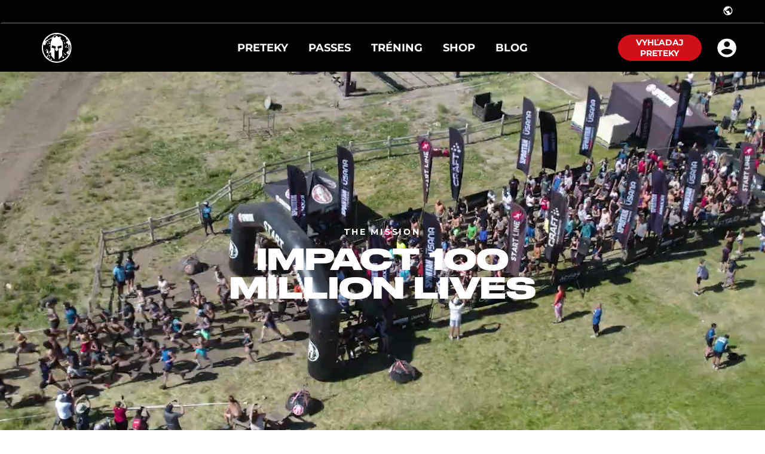

--- FILE ---
content_type: application/javascript; charset=UTF-8
request_url: https://sk.spartan.com/_nuxt/dd1d52b.js
body_size: 1643
content:
(window.webpackJsonp=window.webpackJsonp||[]).push([[56],{2378:function(t,e,n){"use strict";(function(t){var o=n(1002),l=n(276);e.a={name:"componentFindARaceHero",components:{Sfilter:o.a},props:["params","new"],fetch:function(){var t,e=null===(t=this.params)||void 0===t?void 0:t.images,n=null;null!=e&&e.length&&(n=e[Math.floor(Math.random()*(e.length-1+1)+1)-1]),this.activeImage=n},data:function(){return{images:[],activeImage:null,isMobile:!1,isTablet:!1}},computed:{image:function(){var t,e,n;if(!this.isMobile&&!this.isTablet)return null===(n=this.activeImage)||void 0===n||null===(n=n.image)||void 0===n||null===(n=n.file)||void 0===n?void 0:n.url;if(this.isTablet){var o,l,d=null===(o=this.activeImage)||void 0===o||null===(o=o.imageTablet)||void 0===o||null===(o=o.file)||void 0===o?void 0:o.url;return null===(l=this.activeImage)||void 0===l||null===(l=l[d?"imageTablet":"image"])||void 0===l||null===(l=l.file)||void 0===l?void 0:l.url}var r=null===(t=this.activeImage)||void 0===t||null===(t=t.imageMobile)||void 0===t||null===(t=t.file)||void 0===t?void 0:t.url;return null===(e=this.activeImage)||void 0===e||null===(e=e[r?"imageMobile":"image"])||void 0===e||null===(e=e.file)||void 0===e?void 0:e.url}},methods:{stringify:function(t){return t?encodeURIComponent(JSON.stringify(t)):""},search:function(t){console.log("filter data",t)}},mounted:function(){var e,n,o,d;(0,Object(l.a)().load)(this.$locale),null!==(e=t)&&void 0!==e&&null!==(n=this.$device)&&void 0!==n&&n.isMobile&&(this.isMobile=!0),null!==(o=t)&&void 0!==o&&null!==(d=this.$device)&&void 0!==d&&d.isTablet&&(this.isTablet=!0)}}}).call(this,n(71))},2506:function(t,e,n){var content=n(2779);content.__esModule&&(content=content.default),"string"==typeof content&&(content=[[t.i,content,""]]),content.locals&&(t.exports=content.locals);(0,n(16).default)("0fafa575",content,!0,{sourceMap:!1})},2778:function(t,e,n){"use strict";n(2506)},2779:function(t,e,n){var o=n(15)(function(i){return i[1]});o.push([t.i,'.filter__container[data-v-0c441598]{border-radius:4px;margin:0 auto;max-width:100%;position:relative;width:860px;z-index:8}.header[data-v-0c441598]{align-items:center;background-color:#121212;background-position:top;background-repeat:no-repeat;background-size:cover;display:flex;flex-direction:column;height:516px;justify-content:center;padding-left:40px;padding-right:40px;text-align:center;width:100%}.title[data-v-0c441598]{font-family:DrukWide-Bold;font-size:36px;font-weight:900;letter-spacing:.25px;line-height:44px;margin:0 auto 18px;padding:0;text-transform:uppercase}.body[data-v-0c441598],.title[data-v-0c441598]{color:#fff;font-style:normal;text-align:center}.body[data-v-0c441598]{font-family:"Montserrat";font-size:14px;font-weight:700;letter-spacing:.2em;line-height:17px;margin:0 auto 44px}@media screen and (max-width:1899px){.title[data-v-0c441598]{font-size:36px;line-height:44px}}@media screen and (max-width:1439px){.header[data-v-0c441598]{height:516px;padding-bottom:20px}.title[data-v-0c441598]{font-size:36px;line-height:44px}.body[data-v-0c441598]{font-size:16px;line-height:22px}}@media screen and (max-width:1025px){.filter__container[data-v-0c441598]{width:570px}.header[data-v-0c441598]{height:400px;padding-left:30px;padding-right:30px}.title[data-v-0c441598]{font-size:28px;letter-spacing:1.5px;line-height:33px;margin-bottom:14px}.body[data-v-0c441598]{margin-bottom:24px}}@media screen and (max-width:767px){.filter__container[data-v-0c441598]{position:static;width:315px}.header[data-v-0c441598]{height:auto;padding-bottom:50px;padding-top:138px}.title[data-v-0c441598]{max-width:calc(100% - 12px)}.body[data-v-0c441598]{max-width:280px}.title[data-v-0c441598]{font-size:22px;line-height:26px;margin-bottom:5px}.body[data-v-0c441598]{font-size:14px;line-height:17px;margin-bottom:32px}}',""]),o.locals={},t.exports=o},3090:function(t,e,n){"use strict";n.r(e);n(40),n(157);var o=n(2378).a,l=(n(2778),n(3)),component=Object(l.a)(o,function(){var t=this,e=t._self._c;return e("div",{class:["componentFindARaceHero",t.params.customCssClass],attrs:{id:t.params.anchorId||""}},[e("div",{staticClass:"header",style:{backgroundImage:t.image?"url(".concat(t.image,")"):"none"}},[t.params&&t.params.title?e("h1",{staticClass:"title s-druk-bold max-sm:hidden"},[t._v("\n      "+t._s(t.params.title)+"\n    ")]):t._e(),t._v(" "),t.params&&t.params.headingList?e("h1",{staticClass:"hidden title s-druk-bold max-sm:block"},t._l(t.params.headingList,function(text,n){return e("div",{key:n},[t._v(t._s(text))])}),0):t._e(),t._v(" "),t.params&&t.params.text?e("div",{staticClass:"body"},[t._v(t._s(t.params.text))]):t._e(),t._v(" "),e("div",{staticClass:"filter__container"},[e("Sfilter",{staticStyle:{width:"100%"},attrs:{needRedirect:!1,adaptiveToMap:!1},on:{input:t.search}}),t._v(" "),e("div",{ref:"map"})],1)])])},[],!1,null,"0c441598",null);e.default=component.exports}}]);

--- FILE ---
content_type: application/javascript; charset=UTF-8
request_url: https://sk.spartan.com/_nuxt/98e3322.js
body_size: 643
content:
(window.webpackJsonp=window.webpackJsonp||[]).push([[71],{2465:function(n,t,e){var content=e(2697);content.__esModule&&(content=content.default),"string"==typeof content&&(content=[[n.i,content,""]]),content.locals&&(n.exports=content.locals);(0,e(16).default)("7a247709",content,!0,{sourceMap:!1})},2696:function(n,t,e){"use strict";e(2465)},2697:function(n,t,e){var o=e(15)(function(i){return i[1]});o.push([n.i,".menuSidebar{align-items:flex-start;border-left:1px solid #2a2929;flex-basis:66%;flex-direction:row;flex-wrap:wrap;margin-right:-92px!important;min-width:934px;width:934px}.menuSidebar.is-column{flex-basis:none;flex-direction:column;min-width:auto;padding-right:24px;width:auto}@media screen and (max-width:1265px){.menuSidebar{min-width:66%;width:auto}}",""]),o.locals={},n.exports=o},2972:function(n,t,e){"use strict";e.r(t);var o={name:"componentMenuSidebar",props:["params"],computed:{items:function(){return this.params.components},isShop:function(){var n,t;return!(null===(n=this.items)||void 0===n||null===(n=n[0])||void 0===n||null===(n=n.menuPromoType)||void 0===n||null===(n=n[0])||void 0===n||!n.toLowerCase)&&"shop"===(null===(t=this.items)||void 0===t||null===(t=t[0])||void 0===t||null===(t=t.menuPromoType)||void 0===t||null===(t=t[0])||void 0===t?void 0:t.toLowerCase())}}},r=(e(2696),e(3)),component=Object(r.a)(o,function(){var n=this,t=n._self._c;return t("div",{staticClass:"menuSidebar column s-pb-md",class:{"is-column":n.isShop}},n._l(n.items,function(component){return t("div",{key:component.id},[t(component.type,{tag:"component",attrs:{params:component}})],1)}),0)},[],!1,null,null,null);t.default=component.exports}}]);

--- FILE ---
content_type: application/javascript; charset=UTF-8
request_url: https://sk.spartan.com/_nuxt/fb530d5.js
body_size: 7234
content:
(window.webpackJsonp=window.webpackJsonp||[]).push([[0,37,89],{2280:function(t,e,r){"use strict";r.r(e);var n={name:"componentButton",props:["params","uniqueClass"],data:function(){return{color:null,textColor:null}},computed:{extention:function(){return{active:this.params.soldOutStateButton,text:this.params.soldOutLabelText,color:this.params.sellingOutExtensionColor,colorText:this.params.sellingOutExtensionTextColor}},buttonStyle:function(){var t,e;if(null===(t=this.params)||void 0===t||!t.colorScheme)return"grey";switch(null===(e=this.params)||void 0===e?void 0:e.colorScheme){case"red":return"red";case"light":case"text":return"white";case"dark":default:return"grey";case"white-text":return"white-text"}}},created:function(){var t;switch(null===(t=this.params)||void 0===t?void 0:t.colorScheme){case"red":this.color="red",this.textColor="white";break;case"light":this.color="white",this.textColor="grey";break;case"dark":default:this.color="grey",this.textColor="white";break;case"text":this.color="transparent",this.textColor="grey"}}},o=r(3),component=Object(o.a)(n,function(){var t=this;return(0,t._self._c)("btn",t._b({class:t.buttonStyle,attrs:{label:t.params.text,extention:t.extention,url:t.params.url||"",target:t.params.buttonOpenNewTab?"_blank":"_self",color:t.color,textColor:t.textColor,disabled:t.params.disabled||!1,uniqueClass:t.uniqueClass},on:{click:function(e){return t.$emit("click")}},scopedSlots:t._u([{key:"icon",fn:function(){return[t._t("icon")]},proxy:!0}],null,!0)},"btn",t.$attrs,!1))},[],!1,null,null,null);e.default=component.exports},2281:function(t,e,r){"use strict";(function(t){e.a={name:"componentSectionHeading",props:["params"],data:function(){return{isMobileOrTablet:!1,progressPercent:0}},computed:{buttonStyle:function(){var t,e;if(null===(t=this.params)||void 0===t||!t.linkBackground)return"button__secondary";switch(null===(e=this.params)||void 0===e?void 0:e.linkBackground){case"red":return"button__primary";case"light":return"button__tertiary";default:return"button__secondary"}},transformY:function(){return 100*(1-this.progressPercent)}},methods:{handleScroll:function(){if(this.$refs&&this.$refs.section_heading&&this.$refs.section_heading.offsetTop){var t=0,e=this.$refs.section_heading,r=(e.offsetHeight,e.offsetTop-10),n=r+window.innerHeight/2-r;if(window.scrollY+window.innerHeight>=r)t=(window.scrollY+window.innerHeight-r)/(n/100);else t=0;t>100&&(t=100),this.progressPercent=t/100}}},created:function(){var t;null!==(t=this.params)&&void 0!==t&&t.animation?window.addEventListener("scroll",this.handleScroll):this.progressPercent=1},beforeMount:function(){var e,r;null!==(e=t)&&void 0!==e&&null!==(r=this.$device)&&void 0!==r&&r.isMobileOrTablet&&(this.isMobileOrTablet=!0)},destroyed:function(){var t;null!==(t=this.params)&&void 0!==t&&t.animation&&window.removeEventListener("scroll",this.handleScroll)}}}).call(this,r(71))},2284:function(t,e,r){var content=r(2299);content.__esModule&&(content=content.default),"string"==typeof content&&(content=[[t.i,content,""]]),content.locals&&(t.exports=content.locals);(0,r(16).default)("932d43a8",content,!0,{sourceMap:!1})},2298:function(t,e,r){"use strict";r(2284)},2299:function(t,e,r){var n=r(15)(function(i){return i[1]});n.push([t.i,".wrapper.componentSectionHeading[data-v-03c3901b]{align-items:flex-end;display:flex;justify-content:space-between;max-width:100%;transition:opacity transform .3s ease-in-out}.wrapper.componentSectionHeading.text-center[data-v-03c3901b]{justify-content:center;text-align:center}.wrapper.componentSectionHeading.arabia[data-v-03c3901b]{flex-direction:row-reverse}.subtitle[data-v-03c3901b]{font-family:Montserrat;font-size:14px;font-style:normal;font-weight:700;letter-spacing:.2em;line-height:17px;text-transform:uppercase}.arabia .content[data-v-03c3901b]{text-align:right}.action[data-v-03c3901b]{display:inline-flex}.button[data-v-03c3901b]{font-size:14px;font-weight:700;line-height:17px;padding:13.5px 24px}@media screen and (max-width:1399px){.wrapper.componentSectionHeading[data-v-03c3901b]{margin-left:auto;margin-right:auto}}@media screen and (max-width:899px){.button[data-v-03c3901b]{font-size:14px;font-weight:700;line-height:17px;padding:13.5px 24px}}@media screen and (max-width:899px)and (max-width:1399px){.wrapper.componentSectionHeading.margin-0[data-v-03c3901b]{margin-bottom:0}}@media screen and (max-width:899px)and (max-width:1024px){.wrapper.componentSectionHeading:not(.full-width).margin-0[data-v-03c3901b]{margin-bottom:0}.button[data-v-03c3901b]{margin-left:20px;white-space:nowrap}}",""]),n.locals={},t.exports=n},2300:function(t,e,r){var content=r(2357);content.__esModule&&(content=content.default),"string"==typeof content&&(content=[[t.i,content,""]]),content.locals&&(t.exports=content.locals);(0,r(16).default)("008d6b1a",content,!0,{sourceMap:!1})},2332:function(t,e,r){"use strict";r.r(e);r(41),r(66),r(67),r(64),r(14),r(38);var n=r(7);r(32),r(49),r(56),r(26);function o(t,e){var r=Object.keys(t);if(Object.getOwnPropertySymbols){var n=Object.getOwnPropertySymbols(t);e&&(n=n.filter(function(e){return Object.getOwnPropertyDescriptor(t,e).enumerable})),r.push.apply(r,n)}return r}function l(t){for(var e=1;e<arguments.length;e++){var r=null!=arguments[e]?arguments[e]:{};e%2?o(Object(r),!0).forEach(function(e){Object(n.a)(t,e,r[e])}):Object.getOwnPropertyDescriptors?Object.defineProperties(t,Object.getOwnPropertyDescriptors(r)):o(Object(r)).forEach(function(e){Object.defineProperty(t,e,Object.getOwnPropertyDescriptor(r,e))})}return t}var d=r(2355).a,c=(r(2718),r(2720),r(3)),component=Object(c.a)(d,function(){var t=this,e=t._self._c;return t.additionalData&&"raceEvents"===t.additionalData.fromPage||t.params.new||void 0===t.params.new?e("SliderSplide",{attrs:{params:t.params}},t._l(t.slides,function(t,r){return e("div",{key:r,staticClass:"splide__slide"},[e(t.type,{tag:"component",attrs:{params:t}})],1)}),0):t.sliderType?e("div",{staticClass:"componentSlider",class:["componentSlider--"+t.sliderType,t.swiperOption.infinite?"slider-infinite":""],attrs:{id:t.params.anchorId||""}},[t.params.heading?e("ComponentSectionHeading",{attrs:{params:l(l({},t.params.heading),{},{theme:t.params.theme})}}):t._e(),t._v(" "),e("div",{staticClass:"slider",class:{"slider--text-first":t.isSliderTypeEvent&&t.placeholderSlide,scrollbar:t.scrollbarVisible}},[t.placeholderSlide?e("div",{staticClass:"slide__placeholder z-[2]",class:{arabia:["ar"].includes(t.$route.params.lang)},style:{opacity:t.isMobileOrTablet?1:t.slideOpacity,transform:t.isMobileOrTablet?"":t.transform}},[t.placeholderSlide.subtitle?e("div",{staticClass:"slide-subtitle",class:{"text-white":"dark"===t.params.theme}},[t._v("\n        "+t._s(t.placeholderSlide.subtitle)+"\n      ")]):t._e(),t._v(" "),e("div",{staticClass:"slide-title s-druk-bold",class:{"text-white":"dark"===t.params.theme}},[t._v(t._s(t.placeholderSlide.name))]),t._v(" "),t.placeholderSlide.description?e("div",{staticClass:"slide-description",class:{"text-white":"dark"===t.params.theme}},[t._v("\n        "+t._s(t.placeholderSlide.description)+"\n      ")]):t._e(),t._v(" "),t.placeholderSlide.button?e("ComponentButton",{staticClass:"placeholder-button",attrs:{params:t.placeholderSlide.button}}):t._e()],1):t._e(),t._v(" "),e("div",{directives:[{name:"swiper",rawName:"v-swiper:sliderSwiper",value:t.swiperOption,expression:"swiperOption",arg:"sliderSwiper"}],staticClass:"swiper-container",attrs:{dir:t.dir},on:{progress:t.progress,click:t.slideClicked}},[e("div",{staticClass:"swiper-wrapper"},[t.placeholderSlide?e("div",{staticClass:"swiper-slide swiper-slide__event"}):t._e(),t._v("\n        S\n        "),t._l(t.slides,function(r,o){return e(r.type,{key:r.id,ref:"slide_"+o,refInFor:!0,tag:"component",staticClass:"swiper-slide",class:Object(n.a)({"first:ml-[70px]":!t.params.marginLeft&&!t.params.fullWidth},"first:ml-[70px]",t.params.fullWidth),attrs:{params:r,index:o},on:{showPopup:t.showPopup,setSezzleId:t.setSezzleId}})})],2)]),t._v(" "),t.swiperOption&&(t.swiperOption.scrollbar||t.swiperOption.navigation)?e("div",{staticClass:"controls__wrapper",class:{rtl:t.rtl,dark:"dark"===t.params.theme}},[e("div",{staticClass:"controls",attrs:{dir:t.dir}},[t.swiperOption&&t.swiperOption.scrollbar?e("div",{staticClass:"scrollbar__content"},[e("div",{class:[{"!bg-black":"dark"===t.params.theme},"scrollbar-block slider-scrollbar-"+(t.params?t.params.id:"")],attrs:{slot:"scrollbar"},slot:"scrollbar"})]):t._e(),t._v(" "),t.swiperOption&&t.swiperOption.navigation?e("div",{staticClass:"navigation"},[e("div",{staticClass:"swiper-button-prev",class:[{"!bg-white":"dark"===t.params.theme},"button-prev-"+(t.params?t.params.id:"")]}),t._v(" "),e("div",{staticClass:"swiper-button-next",class:[{"!bg-white":"dark"===t.params.theme},"button-next-"+(t.params?t.params.id:"")]})]):t._e()])]):t._e(),t._v(" "),e("div",{staticClass:"swiper-pagination",class:["swiper-pagination-"+(t.params?t.params.id:"")],attrs:{dir:t.dir}})]),t._v(" "),t.popupShow?e("popup",{attrs:{params:t.popupParams},model:{value:t.popupShow,callback:function(e){t.popupShow=e},expression:"popupShow"}}):t._e()],1):t._e()},[],!1,null,"130291f5",null);e.default=component.exports},2340:function(t,e,r){"use strict";var n={name:"popup",props:["params","value"],components:{ComponentButton:r(2280).default},watch:{value:{immediate:!0,handler:function(t){this.togglePopup(t)}}},methods:{togglePopup:function(t){this.$nuxt.$emit("toggle-popup",t)}},beforeDestroy:function(){this.togglePopup(!1)}},o=(r(2356),r(3)),component=Object(o.a)(n,function(){var t=this,e=t._self._c;return t.value?e("div",{staticClass:"popup",on:{click:function(e){return t.$emit("input",!1)}}},[e("div",{staticClass:"content",on:{click:function(t){return t.stopPropagation(),function(){}.apply(null,arguments)}}},[e("div",{staticClass:"close",on:{click:function(e){return t.$emit("input",!1)}}}),t._v(" "),e("div",{staticClass:"info"},[e("div",{staticClass:"title s-mb-s s-text-grey-3"},[t._v(t._s(t.params.popupTitle))]),t._v(" "),t.params.popupText?e("markdown",{staticClass:"text s-mb-sm s-text-12 s-text-grey-3",attrs:{text:t.params.popupText}}):t._e(),t._v(" "),t.params.popupButton?e("ComponentButton",{staticClass:"button",attrs:{params:t.params.popupButton}}):t._e()],1),t._v(" "),t.params.popupImage?e("div",{staticClass:"media",style:{backgroundImage:t.params.popupImage.file.url?"url('".concat(t.params.popupImage.file.url,"')"):"none"}}):t._e()])]):t._e()},[],!1,null,"2968165b",null);e.a=component.exports},2341:function(t,e,r){"use strict";r.r(e);r(56);var n=r(2281).a,o=(r(2298),r(3)),component=Object(o.a)(n,function(){var t=this,e=t._self._c;return e("div",{ref:"section_heading",staticClass:"componentSectionHeading wrapper content-width px-[70px] max-xl:px-[40px] max-lg:px-[20px] s-mx-a max-sm:flex-wrap",class:{"text-center":"center"===t.params.textAlign,arabia:["ar"].includes(t.$route.params.lang)},style:{opacity:t.isMobileOrTablet?1:t.progressPercent,transform:"translateY("+t.transformY+"px)"}},[e("div",{staticClass:"content"},[t.params.subtitle?e("div",{staticClass:"subtitle s-mb-s",class:{"!text-white":"dark"===t.params.theme,"!text-[#121212]":"dark"!==t.params.theme}},[t._v("\n      "+t._s(t.params.subtitle)+"\n    ")]):t._e(),t._v(" "),t.params.title?e("div",{staticClass:"title s-h2",class:{"!text-white":"dark"===t.params.theme,"!text-[#121212]":"dark"!==t.params.theme}},[t._v("\n      "+t._s(t.params.title)+"\n    ")]):t._e()]),t._v(" "),e("div",{staticClass:"action"},[t.params.linkText?e("a",{staticClass:"button max-sm:ml-0 max-sm:mt-5",class:[t.buttonStyle],attrs:{href:t.params.linkUrl}},[t._v(t._s(t.params.linkText))]):t._e()])])},[],!1,null,"03c3901b",null);e.default=component.exports},2355:function(t,e,r){"use strict";(function(t){var n=r(7),o=(r(32),r(49),r(41),r(58),r(56),r(33),r(72),r(26),r(14),r(40),r(51),r(501),r(104),r(2280)),l=r(2341),d=(r(1062),r(172)),c=(r(486),r(74)),m=r(2340);e.a={name:"componentSlider",components:{Swiper:d.Swiper,SwiperSlide:d.SwiperSlide,popup:m.a,ComponentSectionHeading:l.default,ComponentButton:o.default},directives:{swiper:d.directive},props:["params","options","additionalData"],data:function(){var t,e,r;return{defaultOptions:Object(n.a)({slidesPerView:"auto",mousewheel:!0,watchSlidesVisibility:!0,spaceBetween:0,scrollbar:{el:".slider-scrollbar-".concat(null===(t=this.params)||void 0===t?void 0:t.id),draggable:!0},navigation:{nextEl:".button-next-".concat(null===(e=this.params)||void 0===e?void 0:e.id),prevEl:".button-prev-".concat(null===(r=this.params)||void 0===r?void 0:r.id)},freeMode:!0,keyboard:{enabled:!0}},"mousewheel",{forceToAxis:!0}),isMobileOrTablet:!1,progressPercent:0,popupShow:!1,popupParams:null,sezzleIds:[]}},computed:{swiperOption:function(){var t,e=Object.assign({},this.defaultOptions,{cssMode:!!this.isMobileOrTablet});return"experience"===this.sliderType&&(e.spaceBetween=30,e.pagination={el:".swiper-pagination-".concat(this.params?this.params.id:""),clickable:!0},e.scrollbar=!1,e.navigation=!1,e.freeMode=!1),"pricing"===this.sliderType&&(e.centerInsufficientSlides=!0),"infoCard"===this.sliderType&&(e.scrollbar=!1,e.navigation=!1,e.pagination=!1,e.spaceBetween=20),null!==(t=this.params)&&void 0!==t&&t.infinite&&!this.placeholderSlide&&(e.loop=!0,e.scrollbar=!1,e.navigation=!1,e.freeMode=!1),"squareCard"===this.sliderType&&(e.scrollbar=!1,e.navigation=!1,e.pagination=!1,e.freeMode=!0),this.options?Object.assign({},e,this.options):e},scrollbarVisible:function(){return this.slides&&this.slides.length>4},sliderType:function(){var t;if(!(this.params&&this.params&&this.params.components&&this.params.components.length))return null;var e=null===(t=this.params)||void 0===t||null===(t=t.components)||void 0===t||null===(t=t.find(function(t){return!!t.type}))||void 0===t?void 0:t.type;if(!e)return"";switch(e){case"componentEventCard":case"componentEventCardText":return"event";case"componentPostCard":return"post";case"componentShopCard":return"shop";case"componentRaceExperienceItem":return"experience";case"componentEnhancedPricingCard":case"pricingCard":return"pricing";case"componentInfoCard":return"infoCard";case"componentSquareMediaCard":return"squareCard";default:return"other"}},isSliderTypeEvent:function(){return"event"===this.sliderType},placeholderSlide:function(){var t,e,r,n,o,l,d,c={};return c.name=null===(t=this.params)||void 0===t?void 0:t.title,c.subtitle=null===(e=this.params)||void 0===e?void 0:e.eyebrow,c.description=null===(r=this.params)||void 0===r?void 0:r.content,c.button=null===(n=this.params)||void 0===n?void 0:n.button,null!==(o=this.params)&&void 0!==o&&o.title||null!==(l=this.params)&&void 0!==l&&l.eyebrow||null!==(d=this.params)&&void 0!==d&&d.content?c:null},slides:function(){return this.params&&this.params&&this.params.components&&this.params.components.length?"infoCard"===this.sliderType?this.params.components.slice(0,4):this.params.components:[]},rtl:function(){return["ar"].includes(this.$route.params.lang)},dir:function(){return this.rtl?"rtl":""},slideOpacity:function(){return this.progressPercent<=0||this.isMobileOrTablet?1:this.progressPercent>=20?0:(100-5*this.progressPercent)/100},transform:function(){return this.progressPercent<=0||this.isMobileOrTablet?"scale(1)":this.progressPercent>=20?"scale(0.8)":"scale(".concat((100-this.progressPercent)/100,")")}},watch:{$route:{handler:function(t){var e=this;null!=t&&t.hash&&0===t.hash.indexOf("#anchor=")?this.$router.push({path:this.$route.path,query:{anchor:t.hash.replace("#anchor=","")},hash:null}):this.$nextTick(function(){e.scrollTToElement()})},deep:!0}},methods:{hasOffsetClass:function(t){return"squareCard"===this.sliderType&&0===t&&!this.swiperOption.infinite},slideClicked:function(t){var e,r;if(null!==(e=this.params)&&void 0!==e&&e.infinite&&"pricing"===this.sliderType&&(null==t||null===(r=t.target)||void 0===r||null===(r=r.classList)||void 0===r?void 0:r.contains("details"))){var n,o=null==t||null===(n=t.target)||void 0===n?void 0:n.closest(".swiper-slide");if(!o)return;var l=null==o?void 0:o.getAttribute("data-swiper-slide-index");if(null!=l){var d,c=null===(d=this.$refs)||void 0===d?void 0:d["slide_".concat(l)][0];c&&(null==c||c.showPopup())}}},progress:function(t){var e=Math.floor(100*t);this.progressPercent=e},showPopup:function(t){this.popupShow=!0,this.popupParams=t},scrollTToElement:function(){var t,e,r,n,o,l=this;null!==(t=document)&&void 0!==t&&t.getElementById&&null!==(e=this.params)&&void 0!==e&&e.anchorId&&null!==(r=this.$route)&&void 0!==r&&null!==(r=r.query)&&void 0!==r&&r.anchor&&(null===(n=this.params)||void 0===n?void 0:n.anchorId)===(null===(o=this.$route)||void 0===o||null===(o=o.query)||void 0===o?void 0:o.anchor)&&setTimeout(function(){l.$nextTick(function(){var t,e=document.getElementById(null===(t=l.params)||void 0===t?void 0:t.anchorId);e&&Object(c.f)(e,window)})},0)},setSezzleId:function(t){var e=this;this.sezzleIds.push(t);var r=this.slides.filter(function(t){return!!t.sezzleModule});if(this.sezzleIds.length===r.length){var n=this.sezzleIds.map(function(t){return{targetXPath:t,renderToPath:"..",altVersionTemplate:"or 4 payments starting at %%price%% with %%logo%% %%info%%"}});Object.defineProperty(document,"sezzleConfig",{get:function(){return{configGroups:n,forcedShow:!0}},set:function(t){},configurable:!0}),setTimeout(function(){console.log("document.sezzleConfig",document.sezzleConfig),e.setSezzleScript()},0)}},setSezzleScript:function(){var t,e=null===(t=this.$countryCode)||void 0===t?void 0:t.toLowerCase();"us"!==e&&"race"!==e||this.$nextTick(function(){if(!document.querySelectorAll("#sezzle-widget").length){var t=document.createElement("script");t.setAttribute("id","sezzle-widget"),t.setAttribute("src","https://widget.sezzle.com/v1/javascript/price-widget?uuid=bf6dab9b-9945-43ea-8ba2-63f77c196d33"),document.body.appendChild(t)}})}},beforeMount:function(){var e,r;null!==(e=t)&&void 0!==e&&null!==(r=this.$device)&&void 0!==r&&r.isMobileOrTablet&&(this.isMobileOrTablet=!0)},mounted:function(){console.log("mounted slider",this.params),this.sliderSwiper&&this.sliderSwiper.slideTo(0,1e3,!1),this.sliderType,this.scrollTToElement()}}}).call(this,r(71))},2356:function(t,e,r){"use strict";r(2300)},2357:function(t,e,r){var n=r(15)(function(i){return i[1]});n.push([t.i,".popup[data-v-2968165b]{background-color:rgba(0,0,0,.6);bottom:0;left:0;position:fixed;right:0;top:0;z-index:9999}.close[data-v-2968165b],.popup[data-v-2968165b]{align-items:center;display:flex;justify-content:center}.close[data-v-2968165b]{background:url(/icons/cross.png) 50% no-repeat;border-radius:50%;cursor:pointer;height:42px;position:absolute;right:20px;top:20px;width:42px}.close[data-v-2968165b],.content[data-v-2968165b]{background-color:#fff}.content[data-v-2968165b]{border-radius:4px;box-shadow:0 14px 14px rgba(0,0,0,.15);display:grid;grid-template-columns:repeat(2,1fr);max-width:800px;overflow:hidden;position:relative}.info[data-v-2968165b]{margin:24px 0;max-height:520px;overflow-x:hidden;overflow-y:auto;padding:0 8px 0 24px}.media[data-v-2968165b]{background-position:50%;background-repeat:no-repeat;background-size:cover}.title[data-v-2968165b]{font-family:Montserrat;font-size:14px;font-style:normal;font-weight:700;letter-spacing:.2em;line-height:17px;text-transform:uppercase}.text[data-v-2968165b]{font-weight:500;max-height:406px;max-width:100%;overflow-x:hidden;overflow-y:auto;padding-right:15px;word-break:break-word}.text[data-v-2968165b]::-webkit-scrollbar{width:4px}.text[data-v-2968165b]::-webkit-scrollbar-track{-webkit-box-shadow:none}.text[data-v-2968165b]::-webkit-scrollbar-thumb{background:#bbb;border-radius:16px;width:4px}.button[data-v-2968165b]{min-width:177px}@media screen and (max-width:899px){.content[data-v-2968165b]{display:block;height:100%;padding-top:56px}.info[data-v-2968165b]{max-height:calc(100vh - 114px);padding-bottom:40px}.text[data-v-2968165b]{max-height:none}.media[data-v-2968165b]{display:none}}",""]),n.locals={},t.exports=n},2476:function(t,e,r){var content=r(2719);content.__esModule&&(content=content.default),"string"==typeof content&&(content=[[t.i,content,""]]),content.locals&&(t.exports=content.locals);(0,r(16).default)("450b3500",content,!0,{sourceMap:!1})},2477:function(t,e,r){var content=r(2721);content.__esModule&&(content=content.default),"string"==typeof content&&(content=[[t.i,content,""]]),content.locals&&(t.exports=content.locals);(0,r(16).default)("46e3f94a",content,!0,{sourceMap:!1})},2718:function(t,e,r){"use strict";r(2476)},2719:function(t,e,r){var n=r(15)(function(i){return i[1]});n.push([t.i,".componentSlider[data-v-130291f5]{margin-bottom:24px}.componentSlider--pricing .slider[data-v-130291f5]{margin-left:auto;margin-right:auto;max-width:1040px}.componentSlider--pricing .controls__wrapper[data-v-130291f5]{display:none}.componentSlider--pricing .scrollbar .controls__wrapper[data-v-130291f5]{display:block}@media screen and (max-width:899px){.componentSlider--pricing .controls__wrapper[data-v-130291f5]{display:block}}.content[data-v-130291f5]{margin:0 auto;max-width:1320px}.slider[data-v-130291f5]{position:relative}.slider.slider--text-first[data-v-130291f5]{min-height:741px;padding-left:calc(50% - 660px)}.slide__placeholder[data-v-130291f5]{display:flex;flex-direction:column;height:741px;justify-content:center;left:calc(50% - 660px);margin-right:15px;padding-top:44px;position:absolute;top:0;transition:opacity .2s linear;width:528px}.arabia.slide__placeholder[data-v-130291f5]{align-items:flex-end;text-align:right}.slide-subtitle[data-v-130291f5]{font-family:Montserrat;font-size:14px;font-weight:700;letter-spacing:.2em;line-height:17px;margin-bottom:9px}.slide-subtitle[data-v-130291f5],.slide-title[data-v-130291f5]{color:#000;font-style:normal;text-transform:uppercase}.slide-title[data-v-130291f5]{font-size:50px;font-weight:800;letter-spacing:2.3px;line-height:52px;margin-bottom:27px}.slide-description[data-v-130291f5]{color:#000;font-family:Montserrat;font-size:16px;font-style:normal;font-weight:500;line-height:22px;max-width:418px}.swiper-slide__event[data-v-130291f5]{height:741px;margin-bottom:30px;margin-left:15px;margin-right:15px;overflow:hidden;position:relative;width:528px}.controls__wrapper[data-v-130291f5]{left:0;margin:40px auto 0;position:static;width:100%}.controls[data-v-130291f5]{align-items:center;display:flex;justify-content:space-between;margin:0 auto;max-width:1320px}.scrollbar__content[data-v-130291f5]{flex:1;margin-right:28px}.navigation[data-v-130291f5]{align-items:center;display:flex;justify-content:space-between}.scrollbar-block[data-v-130291f5]{background:#e0e0e0;border-radius:0;height:7px;position:static;width:100%}.scrollbar-block[data-v-130291f5] .swiper-scrollbar-drag{background:#121212;border-radius:0;cursor:grab}.dark .scrollbar-block[data-v-130291f5] .swiper-scrollbar-drag{background:#fff}.placeholder-button[data-v-130291f5]{margin-top:48px}.componentSlider[data-v-130291f5] .swiper-button-next,.componentSlider[data-v-130291f5] .swiper-button-prev{align-items:center;background-image:url(/icons/arrow-right-black.svg);background-position:50%;background-repeat:no-repeat;background-size:18px auto;border:1px solid transparent;border-radius:50%;cursor:pointer;display:flex;height:59px;justify-content:center;margin:0;position:static;transition:all .25s;width:59px;z-index:2}.componentSlider[data-v-130291f5] .swiper-button-prev{margin-right:20.44px;transform:scaleX(-1)}.componentSlider .rtl[data-v-130291f5] .swiper-button-prev{transform:scale(1)}.componentSlider .rtl[data-v-130291f5] .swiper-button-next{transform:scaleX(-1)}.componentSlider[data-v-130291f5] .swiper-button-next:hover,.componentSlider[data-v-130291f5] .swiper-button-prev:hover{background-color:#fff;border-color:#f2f2f2;box-shadow:0 8px 15px rgba(0,0,0,.15)}.componentSlider[data-v-130291f5] .swiper-button-next:focus,.componentSlider[data-v-130291f5] .swiper-button-prev:focus{outline:none}.componentSlider[data-v-130291f5] .swiper-button-next:after,.componentSlider[data-v-130291f5] .swiper-button-prev:after{display:none}.componentSlider[data-v-130291f5] .swiper-button-next.swiper-button-disabled,.componentSlider[data-v-130291f5] .swiper-button-prev.swiper-button-disabled{opacity:1;pointer-events:inherit}.componentSlider .swiper-pagination[data-v-130291f5]{margin-top:40px;position:static;width:100%}.componentSlider.componentSlider--squareCard.full-width.content-width[data-v-130291f5],.componentSlider.componentSlider--squareCard.full-width.content-width.slider-infinite[data-v-130291f5]{max-width:100%!important;padding:0!important}.offset-left[data-v-130291f5]{padding-left:calc(50% - 660px);width:calc(-248px + 50%)!important}@media screen and (max-width:899px){.componentSlider .swiper-pagination[data-v-130291f5]{margin-top:12px}}.componentSlider[data-v-130291f5] .swiper-pagination-bullet{background:#c4c4c4;border-radius:50%;cursor:pointer;height:10px;margin-right:10px;width:10px}.componentSlider[data-v-130291f5] .swiper-pagination-bullet:last-child{margin-right:0}.componentSlider[data-v-130291f5] .swiper-pagination-bullet-active{background:#000}@media screen and (max-width:1600px){.content[data-v-130291f5]{margin:0 auto;max-width:100%}.slider.slider--text-first[data-v-130291f5]{min-height:614px;padding-left:70px}.offset-left[data-v-130291f5]{padding-left:70px}.slide__placeholder[data-v-130291f5]{left:70px;padding-top:110px}.slide__placeholder[data-v-130291f5],.swiper-slide__event[data-v-130291f5]{height:614px;margin-right:12px;width:524px}.swiper-slide__event[data-v-130291f5]{margin-left:12px}.controls__wrapper[data-v-130291f5]{padding:0 47px 0 70px}.componentSlider--event .controls__wrapper[data-v-130291f5],.componentSlider--shop .controls__wrapper[data-v-130291f5]{margin-top:60px}.controls[data-v-130291f5]{max-width:100%;width:100%}}@media screen and (max-width:1025px){.slider.slider--text-first[data-v-130291f5]{padding-left:0}.offset-left[data-v-130291f5]{padding-left:20px;width:432px!important}.slide__placeholder[data-v-130291f5]{height:auto;opacity:1!important;padding:0 41px 43px;position:static;width:100%}.navigation[data-v-130291f5],.swiper-slide__event[data-v-130291f5]{display:none}.scrollbar__content[data-v-130291f5]{margin-right:0}.controls__wrapper[data-v-130291f5]{padding:0 40px}.slide-title[data-v-130291f5]{font-size:28px;letter-spacing:.25px;line-height:33px;margin-bottom:20px}.slide-description[data-v-130291f5]{max-width:482px}.controls__wrapper[data-v-130291f5]{margin-top:40px}}@media screen and (max-width:768px){.offset-left[data-v-130291f5]{padding-left:0;width:300px!important}.controls__wrapper[data-v-130291f5]{padding:0 20px}.componentSlider--event .controls__wrapper[data-v-130291f5]{margin-top:24px}.slide__placeholder[data-v-130291f5]{padding:0 20px 60px}.slide-description[data-v-130291f5]{display:none}.slide-title[data-v-130291f5]{margin-bottom:0}.controls__wrapper[data-v-130291f5]{margin-top:24px}.placeholder-button[data-v-130291f5]{margin-top:20px}}.componentSlider--post .controls__wrapper[data-v-130291f5]{margin-top:24px}@media screen and (max-width:1600px){.componentSlider--post .controls__wrapper[data-v-130291f5]{margin-top:24px}}@media screen and (max-width:1025px){.componentSlider--post .controls__wrapper[data-v-130291f5]{margin-top:24px}}@media screen and (max-width:768px){.scrollbar__content[data-v-130291f5]{margin-right:-20px;width:calc(100% + 20px)}.componentSlider--squareCard[data-v-130291f5]{padding-right:0!important}}@media screen and (max-width:899px){.componentSlider.componentSlider--experience[data-v-130291f5]{margin:0 0 40px;width:100%}}",""]),n.locals={},t.exports=n},2720:function(t,e,r){"use strict";r(2477)},2721:function(t,e,r){var n=r(15)(function(i){return i[1]});n.push([t.i,".content-componentSlider{margin-left:calc(50% - 720px);max-width:100%;padding-left:70px;padding-right:70px}.content-componentSlider .controls__wrapper{max-width:1300px}",""]),n.locals={},t.exports=n}}]);

--- FILE ---
content_type: application/javascript; charset=UTF-8
request_url: https://sk.spartan.com/_nuxt/588fdec.js
body_size: 835
content:
(window.webpackJsonp=window.webpackJsonp||[]).push([[15],{2494:function(e,t,r){var content=r(2755);content.__esModule&&(content=content.default),"string"==typeof content&&(content=[[e.i,content,""]]),content.locals&&(e.exports=content.locals);(0,r(16).default)("9171c9b2",content,!0,{sourceMap:!1})},2754:function(e,t,r){"use strict";r(2494)},2755:function(e,t,r){var n=r(15)(function(i){return i[1]});n.push([e.i,".carousel[data-v-73503f58] .componentSlider{margin-bottom:40px}@media screen and (max-width:899px){.carousel[data-v-73503f58] .componentSlider{margin:0 0 40px;width:100%}}",""]),n.locals={},e.exports=n},2988:function(e,t,r){"use strict";r.r(t);r(32),r(41),r(66),r(67),r(64),r(14),r(38);var n=r(7);function o(e,t){var r=Object.keys(e);if(Object.getOwnPropertySymbols){var n=Object.getOwnPropertySymbols(e);t&&(n=n.filter(function(t){return Object.getOwnPropertyDescriptor(e,t).enumerable})),r.push.apply(r,n)}return r}function c(e){for(var t=1;t<arguments.length;t++){var r=null!=arguments[t]?arguments[t]:{};t%2?o(Object(r),!0).forEach(function(t){Object(n.a)(e,t,r[t])}):Object.getOwnPropertyDescriptors?Object.defineProperties(e,Object.getOwnPropertyDescriptors(r)):o(Object(r)).forEach(function(t){Object.defineProperty(e,t,Object.getOwnPropertyDescriptor(r,t))})}return e}var l={name:"componentCarouselFullWidth",props:["params"],components:{ComponentSlider:r(2332).default},computed:{options:function(){var e;return{slidesPerView:"auto",spaceBetween:30,pagination:(null===(e=this.params)||void 0===e||null===(e=e.components)||void 0===e?void 0:e.length)>1&&{el:".swiper-pagination-".concat(this.params?this.params.id:""),clickable:!0},scrollbar:!1,navigation:!1,freeMode:!1}}}},f=(r(2754),r(3)),component=Object(f.a)(l,function(){var e=this,t=e._self._c;return e.params&&e.params.components?t("div",{staticClass:"carousel"},[t("ComponentSlider",{attrs:{params:c(c({},e.params),{},{new:!0}),options:e.options}})],1):e._e()},[],!1,null,"73503f58",null);t.default=component.exports}}]);

--- FILE ---
content_type: application/javascript; charset=UTF-8
request_url: https://sk.spartan.com/_nuxt/0e27a94.js
body_size: 1029
content:
(window.webpackJsonp=window.webpackJsonp||[]).push([[150,37],{2280:function(t,e,o){"use strict";o.r(e);var r={name:"componentButton",props:["params","uniqueClass"],data:function(){return{color:null,textColor:null}},computed:{extention:function(){return{active:this.params.soldOutStateButton,text:this.params.soldOutLabelText,color:this.params.sellingOutExtensionColor,colorText:this.params.sellingOutExtensionTextColor}},buttonStyle:function(){var t,e;if(null===(t=this.params)||void 0===t||!t.colorScheme)return"grey";switch(null===(e=this.params)||void 0===e?void 0:e.colorScheme){case"red":return"red";case"light":case"text":return"white";case"dark":default:return"grey";case"white-text":return"white-text"}}},created:function(){var t;switch(null===(t=this.params)||void 0===t?void 0:t.colorScheme){case"red":this.color="red",this.textColor="white";break;case"light":this.color="white",this.textColor="grey";break;case"dark":default:this.color="grey",this.textColor="white";break;case"text":this.color="transparent",this.textColor="grey"}}},n=o(3),component=Object(n.a)(r,function(){var t=this;return(0,t._self._c)("btn",t._b({class:t.buttonStyle,attrs:{label:t.params.text,extention:t.extention,url:t.params.url||"",target:t.params.buttonOpenNewTab?"_blank":"_self",color:t.color,textColor:t.textColor,disabled:t.params.disabled||!1,uniqueClass:t.uniqueClass},on:{click:function(e){return t.$emit("click")}},scopedSlots:t._u([{key:"icon",fn:function(){return[t._t("icon")]},proxy:!0}],null,!0)},"btn",t.$attrs,!1))},[],!1,null,null,null);e.default=component.exports},3042:function(t,e,o){"use strict";o.r(e);o(32),o(49);var r=o(2280),n=o(2),l={name:"ComponentContentParagraph"},c=Object.assign(l,{props:["params"],setup:function(t){var e=t.params;return{__sfc:!0,color:Object(n.computed)(function(){var t;return(null==e||null===(t=e.textColor)||void 0===t?void 0:t.colorHex)||""}),ComponentButton:r.default}}}),m=o(3),component=Object(m.a)(c,function(){var t=this,e=t._self._c,o=t._self._setupProxy;return e("div",{class:{"flex flex-col gap-12 max-lg:gap-9":"bottom left"===t.params.buttonPosition.position,"flex flex-col items-center gap-12 max-lg:gap-9":"bottom center"===t.params.buttonPosition.position,"flex items-start gap-[70px] max-lg:gap-9 max-lg:flex-wrap":"right top"===t.params.buttonPosition.position,"flex items-end gap-[70px] max-lg:gap-9 max-lg:flex-wrap":"right bottom"===t.params.buttonPosition.position},style:{color:o.color}},[e("Markdown",{staticClass:"font-mont text-4xl font-medium leading-[48px] overflow-hidden max-lg:text-2xl max-lg:leading-8",class:{"text-center":"bottom center"===t.params.buttonPosition.position},attrs:{text:t.params.description||""}}),t._v(" "),t.params.button?e("div",{staticClass:"flex"},[e(o.ComponentButton,{attrs:{params:t.params.button}})],1):t._e()],1)},[],!1,null,"5f0ffc82",null);e.default=component.exports}}]);

--- FILE ---
content_type: application/javascript; charset=UTF-8
request_url: https://sk.spartan.com/_nuxt/d01f9c2.js
body_size: 1914
content:
(window.webpackJsonp=window.webpackJsonp||[]).push([[51,37],{2280:function(t,e,o){"use strict";o.r(e);var n={name:"componentButton",props:["params","uniqueClass"],data:function(){return{color:null,textColor:null}},computed:{extention:function(){return{active:this.params.soldOutStateButton,text:this.params.soldOutLabelText,color:this.params.sellingOutExtensionColor,colorText:this.params.sellingOutExtensionTextColor}},buttonStyle:function(){var t,e;if(null===(t=this.params)||void 0===t||!t.colorScheme)return"grey";switch(null===(e=this.params)||void 0===e?void 0:e.colorScheme){case"red":return"red";case"light":case"text":return"white";case"dark":default:return"grey";case"white-text":return"white-text"}}},created:function(){var t;switch(null===(t=this.params)||void 0===t?void 0:t.colorScheme){case"red":this.color="red",this.textColor="white";break;case"light":this.color="white",this.textColor="grey";break;case"dark":default:this.color="grey",this.textColor="white";break;case"text":this.color="transparent",this.textColor="grey"}}},r=o(3),component=Object(r.a)(n,function(){var t=this;return(0,t._self._c)("btn",t._b({class:t.buttonStyle,attrs:{label:t.params.text,extention:t.extention,url:t.params.url||"",target:t.params.buttonOpenNewTab?"_blank":"_self",color:t.color,textColor:t.textColor,disabled:t.params.disabled||!1,uniqueClass:t.uniqueClass},on:{click:function(e){return t.$emit("click")}},scopedSlots:t._u([{key:"icon",fn:function(){return[t._t("icon")]},proxy:!0}],null,!0)},"btn",t.$attrs,!1))},[],!1,null,null,null);e.default=component.exports},2308:function(t,e,o){var content=o(2383);content.__esModule&&(content=content.default),"string"==typeof content&&(content=[[t.i,content,""]]),content.locals&&(t.exports=content.locals);(0,o(16).default)("423a5c20",content,!0,{sourceMap:!1})},2382:function(t,e,o){"use strict";o(2308)},2383:function(t,e,o){var n=o(15)(function(i){return i[1]});n.push([t.i,".componentFeature2Column[data-v-00588b7f]{color:#000;-moz-column-gap:16px;column-gap:16px;display:flex;justify-content:space-between}.componentFeature2Column.image-placement-left[data-v-00588b7f]{flex-direction:row-reverse}.themedark.componentFeature2Column[data-v-00588b7f]{color:#fff}.content[data-v-00588b7f]{display:flex;flex:1;flex-direction:column;padding-top:36px}.image-placement-left .content[data-v-00588b7f]{align-items:flex-end}.section[data-v-00588b7f]{max-width:524px}.image[data-v-00588b7f]{align-items:flex-start;display:flex}.image[data-v-00588b7f],.image img[data-v-00588b7f]{max-width:100%}.media[data-v-00588b7f]{width:590px}.title[data-v-00588b7f]{font-size:35px;font-weight:800;letter-spacing:.0025em;line-height:45px}.text[data-v-00588b7f],.title[data-v-00588b7f]{font-family:Montserrat;font-style:normal;margin-bottom:24px}.text[data-v-00588b7f]{color:#121212;font-size:16px;font-weight:500;line-height:22px}.themedark .text[data-v-00588b7f]{color:#fff}.themedark .text[data-v-00588b7f] a{color:#fff}.buttons-group[data-v-00588b7f]{align-items:center;display:flex;flex-wrap:wrap}.buttons-group .button-item[data-v-00588b7f]{margin-bottom:16px}.buttons-group .button-item[data-v-00588b7f]:not(:last-child){margin-right:16px}@media screen and (max-width:1280px){.image[data-v-00588b7f]{justify-content:center}.media[data-v-00588b7f]{width:510px}}@media screen and (max-width:899px){.componentFeature2Column[data-v-00588b7f]{-moz-column-gap:0;column-gap:0}.componentFeature2Column[data-v-00588b7f],.componentFeature2Column.image-placement-left[data-v-00588b7f]{flex-direction:column-reverse}.section[data-v-00588b7f]{max-width:100%}.media[data-v-00588b7f],.video[data-v-00588b7f]{width:100%}.title[data-v-00588b7f]{font-size:20px;line-height:26px}.text[data-v-00588b7f]{font-size:14px;line-height:21px}.buttons-group[data-v-00588b7f]{align-items:flex-start;flex-direction:column}}",""]),n.locals={},t.exports=n},2593:function(t,e,o){"use strict";o.r(e);o(56),o(72),o(14),o(69),o(61),o(50),o(579),o(580),o(485);var n={name:"componentFeature2Column",props:["params"],components:{ComponentButton:o(2280).default},computed:{textColor:function(){var t;return(null===(t=this.params.textColor)||void 0===t?void 0:t.colorHex)||"#000"},image:function(){var t;return null===(t=this.params)||void 0===t||null===(t=t.image)||void 0===t||null===(t=t.file)||void 0===t?void 0:t.url},videoUrl:function(){var t;return(null===(t=this.params)||void 0===t?void 0:t.video)||""},imagePlacement:function(){var t;return(null===(t=this.params)||void 0===t||null===(t=t.imagePlacement)||void 0===t?void 0:t.toLowerCase())||"right"},getYouTubeId:function(){if(this.videoUrl.includes("youtu.be"))return this.videoUrl.split("/").slice(-1)[0];if(this.videoUrl.includes("youtube")){var t=new URLSearchParams(this.videoUrl.split("?").slice(-1)[0]).get("v");if(t)return t;var e=new URL(this.videoUrl),code=e.pathname.split("/")[e.pathname.split("/").length-1];if(code)return code}return""},isYouTube:function(){return this.videoUrl.includes("youtu.be")||this.videoUrl.includes("youtube")}}},r=(o(2382),o(3)),component=Object(r.a)(n,function(){var t=this,e=t._self._c;return e("div",{staticClass:"componentFeature2Column",class:["image-placement-"+t.imagePlacement,"theme".concat(t.params.theme||"light")]},[e("div",{staticClass:"content"},[e("div",{staticClass:"section"},[t.params.title?e("div",{staticClass:"title"},[t._v(t._s(t.params.title))]):t._e(),t._v(" "),t.params.text?e("div",{staticClass:"text"},[e("markdown",{attrs:{text:t.params.text}})],1):t._e(),t._v(" "),t.params.buttonFirst||t.params.buttonSecond?e("div",{staticClass:"buttons-group"},[t.params.buttonFirst?e("ComponentButton",{staticClass:"button-item",attrs:{params:t.params.buttonFirst}}):t._e(),t._v(" "),t.params.buttonSecond?e("ComponentButton",{staticClass:"button-item",attrs:{params:t.params.buttonSecond}}):t._e()],1):t._e()])]),t._v(" "),t.image?e("div",{staticClass:"image media"},[e("img",{attrs:{loading:"lazy",async:"",src:t.image,alt:""}})]):t.isYouTube?e("div",{staticClass:"video media"},[e("youtube",{attrs:{"video-id":t.getYouTubeId,nocookie:!0,width:"100%",height:"100%"}})],1):t._e()])},[],!1,null,"00588b7f",null);e.default=component.exports}}]);

--- FILE ---
content_type: application/javascript; charset=UTF-8
request_url: https://sk.spartan.com/_nuxt/88a9c37.js
body_size: 1843
content:
(window.webpackJsonp=window.webpackJsonp||[]).push([[9],{2479:function(t,e,o){var content=o(2725);content.__esModule&&(content=content.default),"string"==typeof content&&(content=[[t.i,content,""]]),content.locals&&(t.exports=content.locals);(0,o(16).default)("7402808a",content,!0,{sourceMap:!1})},2724:function(t,e,o){"use strict";o(2479)},2725:function(t,e,o){var n=o(15)(function(i){return i[1]});n.push([t.i,".wrapper[data-v-5a2716db]{position:relative;width:557px}.item[data-v-5a2716db]{color:#fff;display:block;height:741px;overflow:hidden;-webkit-text-decoration:none;text-decoration:none;width:100%}.item>img[data-v-5a2716db]{height:100%;left:0;max-height:100%;position:absolute;top:0;width:100%}.item__content[data-v-5a2716db]{align-items:flex-start;display:flex;flex-direction:column;height:100%;justify-content:flex-end;padding:33px 36px;position:relative}.arabia .item__content[data-v-5a2716db]{align-items:flex-end;text-align:right}.slide-overlay[data-v-5a2716db]{background-size:100% 200%;bottom:0;display:flex;height:100%;left:0;mix-blend-mode:multiply;opacity:.2;position:absolute;right:0;top:0;transition:all .3s ease-in-out;width:100%}.slide-overlay.color-sprint[data-v-5a2716db]{background-image:linear-gradient(transparent 50%,#cc092f 0)}.slide-overlay.color-super[data-v-5a2716db]{background-image:linear-gradient(transparent 50%,#0047bb 0)}.slide-overlay.color-beast[data-v-5a2716db]{background-image:linear-gradient(transparent 50%,#84bd00 0)}.slide-overlay.color-kids[data-v-5a2716db]{background-image:linear-gradient(transparent 50%,#ee7624 0)}.slide-overlay.color-endurance[data-v-5a2716db]{background-image:linear-gradient(transparent 50%,#5c068c 0)}.slide-overlay.color-trail[data-v-5a2716db]{background-image:linear-gradient(transparent 50%,#81c9c0 0)}.slide-overlay.color-stadion[data-v-5a2716db]{background-image:linear-gradient(transparent 50%,#fdc32d 0)}.slide-overlay.color-black[data-v-5a2716db]{background-image:linear-gradient(transparent 50%,#000 0)}.slide-overlay.color-white[data-v-5a2716db]{background-image:linear-gradient(transparent 50%,#fff 0)}.item:hover .slide-overlay[data-v-5a2716db]{background-position:0 100%;opacity:1}.name[data-v-5a2716db]{font-size:32px;font-weight:800;height:40px;letter-spacing:5px;line-height:40px;margin-bottom:127px}.link[data-v-5a2716db],.name[data-v-5a2716db]{color:#fff;font-family:Montserrat;font-style:normal;text-transform:uppercase}.link[data-v-5a2716db]{display:inline-flex;font-size:14px;font-weight:700;letter-spacing:.04em;line-height:17px;position:relative;-webkit-text-decoration:none;text-decoration:none}.underline[data-v-5a2716db]{background-color:#fff;bottom:-6px;height:4px;left:0;position:absolute;width:0}.item:hover .underline[data-v-5a2716db]{animation-duration:.3s;animation-name:underline-5a2716db;animation-timing-function:linear;width:100%}@keyframes underline-5a2716db{0%{width:0}to{width:100%}}@media screen and (max-width:1600px){.wrapper[data-v-5a2716db]{margin-left:12px;margin-right:12px;width:460px}.item[data-v-5a2716db]{height:614px}}@media screen and (max-width:1025px){.wrapper[data-v-5a2716db]{margin-bottom:14px;margin-left:0;margin-right:24px;width:338px}.item[data-v-5a2716db]{height:452px}.name[data-v-5a2716db]{font-size:24px;height:31px;line-height:31px;margin-bottom:76px}}@media screen and (max-width:768px){.wrapper[data-v-5a2716db]{margin-right:16px;width:calc(100vw - 37px)}.item[data-v-5a2716db]{max-width:338px}.item:hover .slide-overlay[data-v-5a2716db]{background-position:0 0;opacity:.2}}",""]),n.locals={},t.exports=n},2982:function(t,e,o){"use strict";o.r(e);o(56),o(26);var n={name:"componentEventCard",props:["params"],data:function(){return{isPopupVisible:!1}},watch:{isPopupVisible:function(t){this.$nuxt.$emit("toggle-popup-top",t)}},computed:{textColor:function(){var t;return(null===(t=this.params)||void 0===t||null===(t=t.textColor)||void 0===t?void 0:t.colorHex)||""},headingImage:function(){var t;return null===(t=this.params.headingImage)||void 0===t||null===(t=t.file)||void 0===t?void 0:t.url},image:function(){var t;return null===(t=this.params)||void 0===t||null===(t=t.image)||void 0===t||null===(t=t.image)||void 0===t||null===(t=t.file)||void 0===t?void 0:t.url},color:function(){var t;return(null===(t=this.params)||void 0===t||null===(t=t.hoverColor)||void 0===t?void 0:t.toLowerCase())||""},href:function(){return this.popup?"javascript:void(0)":this.params.url||"javascript:void(0)"},popup:function(){var t;return"componentSixFieldEmailCapture"===(null===(t=this.params)||void 0===t||null===(t=t.components)||void 0===t||null===(t=t[0])||void 0===t?void 0:t.type)?this.params.components[0]:null}},methods:{showPopup:function(){this.popup&&(this.isPopupVisible=!0)}}},r=(o(2724),o(3)),component=Object(r.a)(n,function(){var t=this,e=t._self._c;return e("div",{staticClass:"wrapper s-ml-s s-mr-s s-mb-m bg-cover",style:{backgroundImage:t.image?"url(".concat(t.image,")"):"none"}},[e("a",{staticClass:"item",class:{arabia:["ar"].includes(t.$route.params.lang)},attrs:{href:t.href},on:{click:t.showPopup}},[e("div",{staticClass:"slide-overlay",class:["color-"+t.color]}),t._v(" "),e("div",{staticClass:"item__content"},[t.params.name&&!t.headingImage?e("div",{staticClass:"name",style:{color:t.textColor}},[t._v("\n        "+t._s(t.params.name)+"\n      ")]):t._e(),t._v(" "),t.headingImage?e("div",{staticClass:"name"},[e("img",{staticClass:"h-[100%]",attrs:{loading:"lazy",src:t.headingImage}})]):t._e(),t._v(" "),t.params.linkText?e("div",{staticClass:"link",style:{color:t.textColor}},[e("div",{staticClass:"underline",style:{backgroundColor:t.textColor}}),t._v("\n        "+t._s(t.params.linkText)+"\n      ")]):t._e()])]),t._v(" "),t.popup?e("portal",{attrs:{to:"modal"}},[e("popup",{model:{value:t.isPopupVisible,callback:function(e){t.isPopupVisible=e},expression:"isPopupVisible"}},[e("PopupLayout",[e(t.popup.type,{tag:"component",attrs:{"is-popup":!0,params:t.popup},on:{close:function(e){t.isPopupVisible=!1}}})],1)],1)],1):t._e()],1)},[],!1,null,"5a2716db",null);e.default=component.exports}}]);

--- FILE ---
content_type: application/javascript; charset=UTF-8
request_url: https://sk.spartan.com/_nuxt/8b78c2e.js
body_size: 1484
content:
(window.webpackJsonp=window.webpackJsonp||[]).push([[102,101],{2304:function(e,t,o){var content=o(2370);content.__esModule&&(content=content.default),"string"==typeof content&&(content=[[e.i,content,""]]),content.locals&&(e.exports=content.locals);(0,o(16).default)("4a039a84",content,!0,{sourceMap:!1})},2369:function(e,t,o){"use strict";o(2304)},2370:function(e,t,o){var l=o(15)(function(i){return i[1]});l.push([e.i,".video[data-v-152eb636]{max-height:100%;width:100%}",""]),l.locals={},e.exports=l},2371:function(e,t,o){"use strict";(function(e){var l=o(2591);t.a={name:"componentVideoBlock",props:["params"],components:{ComponentVideo:l.default},data:function(){return{isVideoVisible:!1,isMobileOrTablet:!1}},computed:{poster:function(){return this.isMobileOrTablet?this.posterMobile:this.posterDesktop},posterDesktop:function(){var e,t;return(null===(e=this.params)||void 0===e||null===(e=e.poster)||void 0===e||null===(e=e.image)||void 0===e||null===(e=e.file)||void 0===e?void 0:e.url)||(null===(t=this.params)||void 0===t||null===(t=t.poster)||void 0===t||null===(t=t.fields)||void 0===t||null===(t=t.image)||void 0===t||null===(t=t.fields)||void 0===t||null===(t=t.file)||void 0===t?void 0:t.url)},posterMobile:function(){var e,t;return(null===(e=this.params)||void 0===e||null===(e=e.poster)||void 0===e||null===(e=e.imageMobile)||void 0===e||null===(e=e.file)||void 0===e?void 0:e.url)||(null===(t=this.params)||void 0===t||null===(t=t.poster)||void 0===t||null===(t=t.fields)||void 0===t||null===(t=t.imageMobile)||void 0===t||null===(t=t.fields)||void 0===t||null===(t=t.file)||void 0===t?void 0:t.url)},videoFile:function(){var e;return null===(e=this.params)||void 0===e?void 0:e.videoFile},videoUrl:function(){var e;return null===(e=this.params)||void 0===e?void 0:e.videoUrl},video:function(){return{video:this.videoFile||null,videoUrl:this.videoUrl||null}}},methods:{showVideo:function(){this.isVideoVisible=!0}},beforeMount:function(){var t,o;null!==(t=e)&&void 0!==t&&null!==(o=this.$device)&&void 0!==o&&o.isMobileOrTablet&&(this.isMobileOrTablet=!0)}}}).call(this,o(71))},2497:function(e,t,o){var content=o(2761);content.__esModule&&(content=content.default),"string"==typeof content&&(content=[[e.i,content,""]]),content.locals&&(e.exports=content.locals);(0,o(16).default)("36d60c68",content,!0,{sourceMap:!1})},2591:function(e,t,o){"use strict";o.r(t);o(56),o(72),o(14),o(69),o(61),o(50),o(485);var l={name:"componentVideo",props:["params"],computed:{videoFile:function(){var e;return null===(e=this.params)||void 0===e||null===(e=e.video)||void 0===e||null===(e=e.file)||void 0===e?void 0:e.url},videoUrl:function(){var e;return null===(e=this.params)||void 0===e?void 0:e.videoUrl}},methods:{getBilibiliId:function(e){if(e.includes("bilibili"))return e.split("/").slice(-1)[0]},getYouTubeId:function(e){return e.includes("youtu.be")?e.split("/").slice(-1)[0]:e.includes("youtube")?new URLSearchParams(e.split("?").slice(-1)[0]).get("v"):void 0}}},n=(o(2369),o(3)),component=Object(n.a)(l,function(){var e=this,t=e._self._c;return e.videoFile?t("video",{staticClass:"video",attrs:{controls:""}},[t("source",{attrs:{src:e.videoFile}})]):t("div",[e.getBilibiliId(e.videoUrl)?t("iframe",{ref:"player",staticStyle:{border:"0"},attrs:{src:"//player.bilibili.com/player.html?bvid=".concat(e.getBilibiliId(e.videoUrl)),width:"100%",height:"100%",border:"0"}}):t("youtube",{ref:"player",attrs:{"video-id":e.getYouTubeId(e.videoUrl),resize:"",width:"100%",height:"100%"}})],1)},[],!1,null,"152eb636",null);t.default=component.exports},2760:function(e,t,o){"use strict";o(2497)},2761:function(e,t,o){var l=o(15)(function(i){return i[1]});l.push([e.i,".block[data-v-94b7428e]{align-items:center;display:flex;height:100vh;justify-content:center}.block[data-v-94b7428e] iframe,.block[data-v-94b7428e] video{height:100vh}.poster[data-v-94b7428e]{align-items:center;background-position:50%;background-repeat:no-repeat;background-size:cover;height:100%;justify-content:center}.poster[data-v-94b7428e],.video[data-v-94b7428e]{display:flex;flex:1}.play[data-v-94b7428e]{align-items:center;background:#fff;border-radius:50%;cursor:pointer;display:flex;height:88px;justify-content:center;width:88px}@media screen and (max-width:1439px){.block[data-v-94b7428e]{height:580px}.block[data-v-94b7428e] iframe,.block[data-v-94b7428e] video{height:580px}}@media screen and (max-width:1023px){.block[data-v-94b7428e]{height:480px}}@media screen and (max-width:767px){.play[data-v-94b7428e]{height:60px;width:60px}.play img[data-v-94b7428e]{width:16px}.block[data-v-94b7428e]{height:596px}}",""]),l.locals={},e.exports=l},3088:function(e,t,o){"use strict";o.r(t);var l=o(2371).a,n=(o(2760),o(3)),component=Object(n.a)(l,function(){var e=this,t=e._self._c;return t("div",{staticClass:"block"},[e.isVideoVisible?e._e():t("div",{staticClass:"poster",style:{backgroundImage:e.poster?"url(".concat(e.poster,")"):"none"}},[t("div",{staticClass:"play",on:{click:e.showVideo}},[t("img",{attrs:{loading:"lazy",async:"",src:"/icons/play.svg",alt:"play"}})])]),e._v(" "),e.isVideoVisible&&(e.videoFile||e.videoUrl)?t("ComponentVideo",{staticClass:"video",attrs:{params:e.video}}):e._e()],1)},[],!1,null,"94b7428e",null);t.default=component.exports}}]);

--- FILE ---
content_type: application/javascript; charset=UTF-8
request_url: https://sk.spartan.com/_nuxt/aa88849.js
body_size: 456
content:
(window.webpackJsonp=window.webpackJsonp||[]).push([[67],{2463:function(n,t,e){var content=e(2693);content.__esModule&&(content=content.default),"string"==typeof content&&(content=[[n.i,content,""]]),content.locals&&(n.exports=content.locals);(0,e(16).default)("d967dbcc",content,!0,{sourceMap:!1})},2692:function(n,t,e){"use strict";e(2463)},2693:function(n,t,e){var o=e(15)(function(i){return i[1]});o.push([n.i,".column{display:flex;flex-direction:column;height:100%;margin-right:35px;min-width:187px}.column:last-child{margin-right:0}@media screen and (max-width:1265px){.column{margin-right:3%;min-width:16%}}",""]),o.locals={},n.exports=o},2970:function(n,t,e){"use strict";e.r(t);var o={name:"componentMenuColumn",props:["params"],computed:{items:function(){return this.params.components}}},c=(e(2692),e(3)),component=Object(c.a)(o,function(){var n=this,t=n._self._c;return t("div",{staticClass:"column"},n._l(n.items,function(component){return t("div",{key:component.id},[t(component.type,{tag:"component",attrs:{params:component}})],1)}),0)},[],!1,null,null,null);t.default=component.exports}}]);

--- FILE ---
content_type: application/javascript; charset=UTF-8
request_url: https://sk.spartan.com/_nuxt/dc8ec4b.js
body_size: 1736
content:
(window.webpackJsonp=window.webpackJsonp||[]).push([[80],{2481:function(t,o,e){var content=e(2729);content.__esModule&&(content=content.default),"string"==typeof content&&(content=[[t.i,content,""]]),content.locals&&(t.exports=content.locals);(0,e(16).default)("4b93f110",content,!0,{sourceMap:!1})},2728:function(t,o,e){"use strict";e(2481)},2729:function(t,o,e){var n=e(15)(function(i){return i[1]});n.push([t.i,'.post[data-v-1914b822]{color:#fff;height:479px;margin-bottom:75px;margin-left:14px;margin-right:14px;overflow:hidden;position:relative;-webkit-text-decoration:none;text-decoration:none;width:338px}.arabia.post[data-v-1914b822]{text-align:right}.post[data-v-1914b822]:first-child{margin-left:0}.post img[data-v-1914b822]{max-height:100%;width:100%}.post__top[data-v-1914b822]{height:291.36px;position:relative;transition:all .5s ease}.post-image[data-v-1914b822]{background-repeat:no-repeat;background-size:cover;height:100%;transition:.5s ease}.tag[data-v-1914b822]{align-items:flex-end;align-self:flex-end;background:rgba(0,0,0,.75);bottom:0;color:#fff;display:inline-flex;font-family:Montserrat;font-size:12px;font-style:normal;font-weight:400;justify-content:center;left:0;letter-spacing:.24px;line-height:16px;margin-right:auto;padding:12px 26px;position:absolute;-webkit-text-decoration:none;text-decoration:none;text-transform:uppercase;width:auto;z-index:2}.arabia .tag[data-v-1914b822]{left:auto;right:0}.post__content[data-v-1914b822]{align-items:flex-start;background:#f2f2f2;bottom:0;display:flex;flex-direction:column;height:187px;justify-content:space-between;left:0;padding:18.6px 28px 28px;position:absolute;right:0;transition:all .5s ease}.arabia .post__content[data-v-1914b822]{align-items:flex-end}.h3Link[data-v-1914b822]{color:#000;font-size:18px;font-weight:500;line-height:25px}.h3Link[data-v-1914b822],.post__link[data-v-1914b822]{font-family:Montserrat;font-style:normal;-webkit-text-decoration:none;text-decoration:none}.post__link[data-v-1914b822]{color:#121212;font-size:12px;font-weight:700;letter-spacing:.04em;line-height:15px;position:relative;text-transform:uppercase}.post__link[data-v-1914b822]:after{border-bottom:4px solid #121212;bottom:-6px;content:"";left:0;position:absolute;width:0}.dark.post__link[data-v-1914b822]:after{border-bottom:4px solid #fff}.post:hover .post__top[data-v-1914b822]{height:256px}.post:hover .post__content[data-v-1914b822]{height:223px}.post:hover .post-image[data-v-1914b822]{transform:scale(1.1)}.post:hover .post__link[data-v-1914b822]:after{animation-duration:.3s;animation-name:underline-1914b822;animation-timing-function:linear;width:100%}.post.no-image[data-v-1914b822]{background:#121212}.post.no-image .post__content[data-v-1914b822]{background:none}.post.no-image .h3Link[data-v-1914b822]{color:#fff;font-weight:800}.post.no-image .post__link[data-v-1914b822]{color:#fff}.post.no-image .post__link[data-v-1914b822]:after{border-bottom:4px solid #fff}.post.no-image:hover .post__top[data-v-1914b822]{height:291.36px}.post.no-image:hover .post__content[data-v-1914b822]{height:187px}.post.no-image:hover .post-image[data-v-1914b822]{transform:none}@keyframes underline-1914b822{0%{width:0}to{width:100%}}@media screen and (max-width:1600px){.post[data-v-1914b822]{height:411px;margin-bottom:70px;margin-left:12px;margin-right:12px;width:290px}.post__top[data-v-1914b822]{height:251px}.post__content[data-v-1914b822]{height:160px;padding:16px 25px 24px}.post:hover .post__top[data-v-1914b822]{height:220px}.post:hover .post__content[data-v-1914b822]{height:191px}.post.no-image:hover .post__top[data-v-1914b822]{height:251px}.post.no-image:hover .post__content[data-v-1914b822]{height:160px}}@media screen and (max-width:1025px){.no-image[data-v-1914b822]{display:none}.post[data-v-1914b822]{height:344px;margin-bottom:32px;margin-left:8px;margin-right:8px;width:225px}.post__top[data-v-1914b822]{height:196px}.post__content[data-v-1914b822]{background:none;height:148px;padding:15px 0 8px}.post.no-image .post__content[data-v-1914b822]{padding-left:8px;padding-right:8px}.post:hover .post__top[data-v-1914b822]{height:196px}.post:hover .post__content[data-v-1914b822]{height:148px}.post.no-image:hover .post__top[data-v-1914b822]{height:196px}.post.no-image:hover .post__content[data-v-1914b822]{height:148px}}',""]),n.locals={},t.exports=n},2984:function(t,o,e){"use strict";e.r(o);e(56),e(26);var n={name:"componentPostCard",props:["params"],computed:{image:function(){var t;return(null===(t=this.params)||void 0===t||null===(t=t.image)||void 0===t||null===(t=t.image)||void 0===t||null===(t=t.file)||void 0===t?void 0:t.url)||""},style:function(){return this.image?"background-image: url(".concat(this.image,")"):""},route:function(){return this.$route.params},tagUrl:function(){var t,o;return{name:"lang-life-category-tagged-id",params:{category:null===(t=this.params)||void 0===t||null===(t=t.category)||void 0===t||null===(t=t.category)||void 0===t?void 0:t.url,lang:this.route.lang,id:null===(o=this.params)||void 0===o||null===(o=o.tag)||void 0===o?void 0:o.url}}}}},r=(e(2728),e(3)),component=Object(r.a)(n,function(){var t=this,o=t._self._c;return o("div",{staticClass:"post",class:{"bg-[#404040]":"dark"===t.params.theme,"no-image":!t.image,arabia:["ar"].includes(t.$route.params.lang)}},[o("div",{staticClass:"post__top"},[o("a",{staticClass:"post-image__wrapper",attrs:{href:t.params.linkUrl}},[o("div",{staticClass:"post-image scale-item",style:t.style})]),t._v(" "),t.params&&t.params.tag?o("NuxtLink",{staticClass:"tag",attrs:{to:t.tagUrl}},[t._v("\n      "+t._s(t.params.tag.name||"")+"\n    ")]):t._e()],1),t._v(" "),o("div",{staticClass:"post__content",class:{"bg-[#404040]":"dark"===t.params.theme}},[o("h3",{staticClass:"h3 font-mont text-xl capitalize",class:{"text-white":"dark"===t.params.theme}},[o("a",{staticClass:"h3Link",class:{"text-white":"dark"===t.params.theme},attrs:{href:t.params.linkUrl}},[t._v(t._s(t.params.name))])]),t._v(" "),t.params.linkText?o("a",{staticClass:"post__link",class:{"text-white dark":"dark"===t.params.theme},attrs:{href:t.params.linkUrl}},[t._v("\n      "+t._s(t.params.linkText)+"\n    ")]):t._e()])])},[],!1,null,"1914b822",null);o.default=component.exports}}]);

--- FILE ---
content_type: image/svg+xml
request_url: https://sk.spartan.com/icons/search.svg
body_size: 269
content:
<svg width="18" height="18" viewBox="0 0 18 18" fill="none" xmlns="http://www.w3.org/2000/svg">
<path fill-rule="evenodd" clip-rule="evenodd" d="M13.2633 7.44822C13.2633 10.5334 10.7183 13.0344 7.57901 13.0344C4.43968 13.0344 1.89475 10.5334 1.89475 7.44822C1.89475 4.36307 4.43968 1.86206 7.57901 1.86206C10.7183 1.86206 13.2633 4.36307 13.2633 7.44822ZM12.0461 13.4658C10.7934 14.3654 9.24932 14.8964 7.57901 14.8964C3.39324 14.8964 0 11.5618 0 7.44822C0 3.33468 3.39324 0 7.57901 0C11.7648 0 15.158 3.33468 15.158 7.44822C15.158 9.2489 14.5078 10.9003 13.4255 12.1881L17.7222 16.4106C18.0921 16.7742 18.0921 17.3637 17.7222 17.7273C17.3522 18.0909 16.7524 18.0909 16.3824 17.7273L12.0461 13.4658Z" fill="white"/>
</svg>
